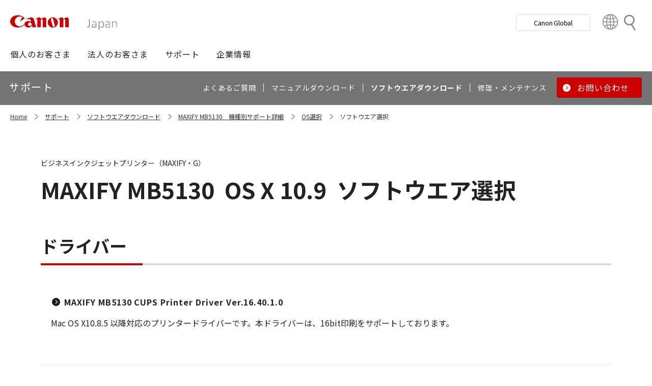

--- FILE ---
content_type: application/x-javascript
request_url: https://canon.jp/-/media/Base-Themes/Google-Maps-JS-Connector/Scripts/optimized-min.js?t=20250620T002035Z
body_size: 1677
content:
XA.connector.mapsConnector=function(n,t){"use strict";var r={},e=[],i=[],u,o,s,f=[],h,c=[],a,l=!1;return o=function(n){switch(n.mode){case"Roadmap":return google.maps.MapTypeId.ROADMAP;case"Satellite":return google.maps.MapTypeId.SATELLITE;case"Hybrid":return google.maps.MapTypeId.HYBRID;default:return google.maps.MapTypeId.ROADMAP}},s=function(n,t){var i;return i=t.icon===null?new google.maps.Marker({position:new google.maps.LatLng(t.latitude,t.longitude),map:e[n],title:t.title}):new google.maps.Marker({position:new google.maps.LatLng(t.latitude,t.longitude),map:e[n],title:t.title,icon:t.icon}),t.latitude===""&&t.longitude===""&&i.setVisible(!1),i},h=function(n,t,r){t.id=r.id;i[n]?i[n].push({marker:t,type:r.type}):(i[n]=[],i[n].push({marker:t,type:r.type}))},r.loadScript=function(n,i){if(c.push(i),!l){l=!0;var r=t.createElement("script"),u="https://maps.googleapis.com/maps/api/js?v=3.exp";r.type="text/javascript";u+=typeof n!="undefined"&&n!==""?"&key="+n+"&v=3.exp&signed_in=false":"&signed_in=false";u+="&libraries=places&callback=XA.connector.mapsConnector.scriptsLoaded";r.src=u;r.onload=function(){console.log("Google loader has been loaded, waiting for maps api")};t.body.appendChild(r)}},r.scriptsLoaded=function(){for(var t=c.length,n=0;n<t;n++)c[n].call();l=!1},r.showMap=function(n,r,f){var s,a,h,c=r.disableMapZoomOnScroll!=="1",l=r.disableMapScrolling!=="1";f instanceof Array?(s={zoom:r.zoom,scrollwheel:c,draggable:l,center:new google.maps.LatLng(f[0],f[1]),mapTypeId:o(r)},u=new google.maps.Map(t.getElementById(r.canvasId),s)):(s={scrollwheel:c,draggable:l,mapTypeId:o(r)},u=new google.maps.Map(t.getElementById(r.canvasId),s),u.fitBounds(f),r.poiCount<2&&(h=google.maps.event.addListener(u,"idle",function(){Object.keys(i).length>0&&i[n].length<2&&(u.setZoom(r.zoom),google.maps.event.removeListener(h))})));a=google.maps.event.addListener(u,"zoom_changed",function(){var n=u.getZoom();n<1&&u.setZoom(1)});e[n]=u},r.renderPoi=function(n,t){var r=s(n,t),i=n+"#"+t.id;h(n,r,t);t.html!==""&&t.html!==null&&(f[i]=new google.maps.InfoWindow({content:t.html}));typeof f[i]!="undefined"&&function(t,i){google.maps.event.addListener(i,"click",function(){for(var r in f)f.hasOwnProperty(r)&&f[r].close();f[t].open(e[n],i)})}(i,r)},r.renderDynamicPoi=function(n,t,i){var r=s(n,t);h(n,r,t);google.maps.event.addListener(r,"click",function(){if(typeof i=="function"){var o=t.id,s=t.poiTypeId,u=t.poiVariantId;if(u==null)return;i(o,s,u,function(t){f[n]&&f[n].close();f[n]=new google.maps.InfoWindow({content:t.Html});f[n].open(e[n],r)})}})},r.clearMarkers=function(n){var t,r;if(i.hasOwnProperty(n)){for(t=i[n],r=0;r<t.length;r++)t[r].type==="Dynamic"&&t[r].marker.setMap(null);i[n]=t.filter(function(n){return n.type==="Static"||n.type==="MyLocation"?!0:!1})}},r.updateMapPosition=function(n){var o=e[n],r,u=[],f=new google.maps.LatLngBounds,t;for(i.hasOwnProperty(n)&&(u=i[n]),t=0;t<u.length;t++)r=u[t].marker,f.extend(new google.maps.LatLng(r.position.lat(),r.position.lng()));o.fitBounds(f)},r.centerMap=function(n,t,r,u){var h=e[n],o=[],s,f;if(r&&h.setCenter(new google.maps.LatLng(t.coordinates[0],t.coordinates[1])),u){for(i.hasOwnProperty(n)&&(o=i[n]),f=0;f<o.length;f++)o[f].marker.setAnimation(null),o[f].marker.id===t.id&&(s=o[f].marker,o[f].marker.setMap(null));typeof s!="undefined"&&(s.setMap(h),s.setAnimation(google.maps.Animation.BOUNCE),a=setTimeout(function(){s.setMap(h)},2e3))}},r.getCentralPoint=function(n){for(var t,u=n.length,r=new google.maps.LatLngBounds,i=0;i<u;i++)t=n[i],t.latitude!==""&&t.longitude!==""&&r.extend(new google.maps.LatLng(t.latitude,t.longitude));return r},r.locationAutocomplete=function(n,t,i){var u=new google.maps.places.AutocompleteService,r=n.maxResults<=0?1:n.maxResults;u.getQueryPredictions({input:n.text},function(n){var f=[],e,u;if(n!=null&&n.length){for(e=n.length>=r?r:n.length,u=0;u<e;u++)f.push(_.extend(n[u],{text:n[u].description}));t(f)}else i()})},r.addressLookup=function(n,i,r){var f,e;n.hasOwnProperty("place_id")?(f=new google.maps.places.PlacesService(typeof u!="undefined"?u:new google.maps.Map(t.createElement("div"))),f.getDetails({placeId:n.place_id},function(n,t){if(t==google.maps.places.PlacesServiceStatus.OK&&typeof n!="undefined"&&typeof n.geometry.location!="undefined"){i([n.geometry.location.lat(),n.geometry.location.lng()]);return}r()})):(e={address:n.text},f=new google.maps.Geocoder,f.geocode(e,function(n,t){if(t==google.maps.GeocoderStatus.OK&&typeof n[0]!="undefined"&&typeof n[0].geometry.location!="undefined"){i([n[0].geometry.location.lat(),n[0].geometry.location.lng()]);return}r()}))},r.updateMyPoiLocation=function(n,t,r){var o=e[n],f=[],u;i.hasOwnProperty(n)&&(f=i[n],u=f.filter(function(n){return n.type==="MyLocation"?!0:!1}),u.length>0&&(u[0].marker.setPosition(new google.maps.LatLng(t[0],t[1])),u[0].marker.setVisible(!0),this.updateMapPosition(n),typeof r!="undefined"&&o.setZoom(r)))},r}(jQuery,document)